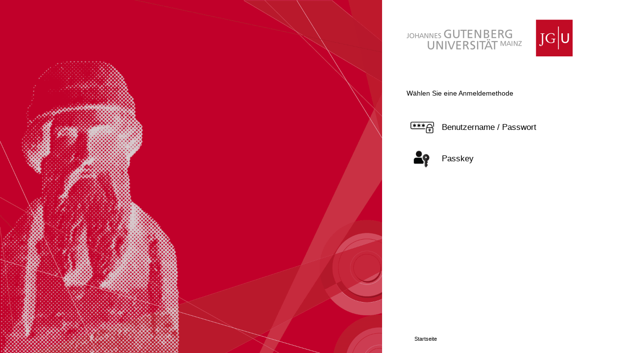

--- FILE ---
content_type: text/html; charset=utf-8
request_url: https://login.uni-mainz.de/adfs/oauth2/authorize/?response_type=id_token&scope=openid&client_id=jgu.net%3Alamp-stack%3Awww.me-at-jgu.de&state=E6mn6LbzClKlucYe5M4b5APe6qs&redirect_uri=https%3A%2F%2Fwww.me-at-jgu.de%2Fsignin-oidc&nonce=FUOeNkEm1462PqeWnFEjKbWtVuKeKhzwHK8BlxWrKFg&response_mode=form_post&resource=jgu.net%3Alamp-stack%3Awww.me-at-jgu.de
body_size: 19919
content:
 <!DOCTYPE html>
<html lang="de-DE">
    <head>
        <meta http-equiv="X-UA-Compatible" content="IE=edge"/>
        <meta name="viewport" content="width=device-width, initial-scale=1.0, user-scalable=1"/>
        <meta http-equiv="content-type" content="text/html;charset=UTF-8" />
        <meta http-equiv="cache-control" content="no-cache,no-store"/>
        <meta http-equiv="pragma" content="no-cache"/>
        <meta http-equiv="expires" content="-1"/>
        <meta name='mswebdialog-title' content='Connecting to Johannes Gutenberg-Universit&#228;t Mainz'/>

        <title>Startbereichsermittlung</title>
        <script type='text/javascript'>
//<![CDATA[
function HRDErrors(){this.invalidSuffix = 'Das Organisationskonto wird nicht erkannt. Geben Sie Ihr Organisationskonto erneut ein, oder wenden Sie sich an Ihren Administrator, um weitere Informationen zu erhalten.';}
//]]>
</script>

<script type='text/javascript'>
//<![CDATA[
// Copyright (c) Microsoft Corporation.  All rights reserved.
function InputUtil(errTextElementID, errDisplayElementID) {

    if (!errTextElementID)  errTextElementID = 'errorText'; 
    if (!errDisplayElementID)  errDisplayElementID = 'error'; 

    this.hasFocus = false;
    this.errLabel = document.getElementById(errTextElementID);
    this.errDisplay = document.getElementById(errDisplayElementID);
};
InputUtil.prototype.canDisplayError = function () {
    return this.errLabel && this.errDisplay;
}
InputUtil.prototype.checkError = function () {
    if (!this.canDisplayError){
        throw new Error ('Error element not present');
    }
    if (this.errLabel && this.errLabel.innerHTML) {
        this.errDisplay.style.display = '';        
        var cause = this.errLabel.getAttribute('for');
        if (cause) {
            var causeNode = document.getElementById(cause);
            if (causeNode && causeNode.value) {
                causeNode.focus();
                this.hasFocus = true;
            }
        }
    }
    else {
        this.errDisplay.style.display = 'none';
    }
};
InputUtil.prototype.setInitialFocus = function (input) {
    if (this.hasFocus) return;
    var node = document.getElementById(input);
    if (node) {
        if ((/^\s*$/).test(node.value)) {
            node.focus();
            this.hasFocus = true;
        }
    }
};
InputUtil.prototype.setError = function (input, errorMsg) {
    if (!this.canDisplayError) {
        throw new Error('Error element not present');
    }
    input.focus();

    if (errorMsg) {
        this.errLabel.innerHTML = errorMsg;
    }
    this.errLabel.setAttribute('for', input.id);
    this.errDisplay.style.display = '';
};
InputUtil.makePlaceholder = function (input) {
    var ua = navigator.userAgent;

    if (ua != null && 
        (ua.match(/MSIE 9.0/) != null || 
         ua.match(/MSIE 8.0/) != null ||
         ua.match(/MSIE 7.0/) != null)) {
        var node = document.getElementById(input);
        if (node) {
            var placeholder = node.getAttribute("placeholder");
            if (placeholder != null && placeholder != '') {
                var label = document.createElement('input');
                label.type = "text";
                label.value = placeholder;
                label.readOnly = true;
                label.style.position = 'absolute';
                label.style.borderColor = 'transparent';
                label.className = node.className + ' hint';
                label.tabIndex = -1;
                label.onfocus = function () { this.nextSibling.focus(); };

                node.style.position = 'relative';
                node.parentNode.style.position = 'relative';
                node.parentNode.insertBefore(label, node);
                node.onkeyup = function () { InputUtil.showHint(this); };
                node.onblur = function () { InputUtil.showHint(this); };
                node.style.background = 'transparent';

                node.setAttribute("placeholder", "");
                InputUtil.showHint(node);
            }
        }
    }
};
InputUtil.focus = function (inputField) {
    var node = document.getElementById(inputField);
    if (node) node.focus();
};
InputUtil.hasClass = function(node, clsName) {
    return node.className.match(new RegExp('(\\s|^)' + clsName + '(\\s|$)'));
};
InputUtil.addClass = function(node, clsName) {
    if (!this.hasClass(node, clsName)) node.className += " " + clsName;
};
InputUtil.removeClass = function(node, clsName) {
    if (this.hasClass(node, clsName)) {
        var reg = new RegExp('(\\s|^)' + clsName + '(\\s|$)');
        node.className = node.className.replace(reg, ' ');
    }
};
InputUtil.showHint = function (node, gotFocus) {
    if (node.value && node.value != '') {
        node.previousSibling.style.display = 'none';
    }
    else {
        node.previousSibling.style.display = '';
    }
};
InputUtil.updatePlaceholder = function (input, placeholderText) {
    var node = document.getElementById(input);
    if (node) {
        var ua = navigator.userAgent;
        if (ua != null &&
            (ua.match(/MSIE 9.0/) != null ||
            ua.match(/MSIE 8.0/) != null ||
            ua.match(/MSIE 7.0/) != null)) {
            var label = node.previousSibling;
            if (label != null) {
                label.value = placeholderText;
            }
        }
        else {
            node.placeholder = placeholderText;
        }
    }
};

//]]>
</script>


        
        <link rel="stylesheet" type="text/css" href="/adfs/portal/css/style.css?id=26CEECBE647EF7ACA381009BB3CF2F032EEADC53BBB43F89F64DC261F1124717" /><style>.illustrationClass {background-image:url(/adfs/portal/illustration/illustration.png?id=6F3C65EF5615D6F0246C7044E94ACE44FD9213A094B2C7BA701F733D1550D3BC);}</style>

    </head>
    <body dir="ltr" class="body">
    <div id="noScript" style="position:static; width:100%; height:100%; z-index:100">
        <h1>JavaScript erforderlich</h1>
        <p>JavaScript ist erforderlich. JavaScript wird von diesem Webbrowser nicht unterst&#252;tzt, oder JavaScript ist im Webbrowser nicht aktiviert.</p>
        <p>Informationen dazu, ob von Ihrem Webbrowser JavaScript unterst&#252;tzt wird und wie JavaScript aktiviert wird, finden Sie in der Hilfe des Webbrowsers.</p>
    </div>
    <script type="text/javascript" language="JavaScript">
         document.getElementById("noScript").style.display = "none";
    </script>
    <div id="fullPage">
        <div id="brandingWrapper" class="float">
            <div id="branding"></div>
        </div>
        <div id="contentWrapper" class="float">
            <div id="content">
                <div id="header">
                    <img class='logoImage' id='companyLogo' src='/adfs/portal/logo/logo.png?id=F7B50A47667D7645693BC41BDBEBF8EB500223E44756E685F7F08ADB1D1898DB' alt='Johannes Gutenberg-Universit&#228;t Mainz'/>
                </div>
                <main>
                    <div id="workArea">
                            <div id="hrdArea">
        <form id="hrd" method="post" autocomplete="off" novalidate="novalidate" action="/adfs/oauth2/authorize/?response_type=id_token&scope=openid&client_id=jgu.net%3Alamp-stack%3Awww.me-at-jgu.de&state=E6mn6LbzClKlucYe5M4b5APe6qs&redirect_uri=https%3A%2F%2Fwww.me-at-jgu.de%2Fsignin-oidc&nonce=FUOeNkEm1462PqeWnFEjKbWtVuKeKhzwHK8BlxWrKFg&response_mode=form_post&resource=jgu.net%3Alamp-stack%3Awww.me-at-jgu.de&client-request-id=3dd74cc4-8227-444c-6d67-0040000000d6"> 
   
            <div id="bySelection">
                <div id="openingMessage" class="groupMargin">Wählen Sie eine Anmeldemethode</div> 
            
                <input id="hrdSelection" type="hidden" />
                <div class="idp" tabIndex="1" role="button" aria-label="Passkey" onKeyPress="if (event && (event.keyCode == 32 || event.keyCode == 13)) HRD.selection('https://passkey.uni-mainz.de/saml2');" onclick="HRD.selection('https://passkey.uni-mainz.de/saml2'); return false;"><img class="largeIcon float" src="/adfs/portal/images/idp/idp.png?id=BA97FED77919F4CEF84BEE47CFAFA5E1236B77099F25320730C09B7B6CA21F3C" alt="Passkey"/><div class="idpDescription float"><span class="largeTextNoWrap indentNonCollapsible">Passkey</span></div></div><div class="idp" tabIndex="2" role="button" aria-label="Active Directory" onKeyPress="if (event && (event.keyCode == 32 || event.keyCode == 13)) HRD.selection('AD AUTHORITY');" onclick="HRD.selection('AD AUTHORITY'); return false;"><img class="largeIcon float" src="/adfs/portal/images/idp/localsts.png?id=813E4C443F9CC910A75A0A34D88125C8D8BB17EC310BFC99768CB28F1A066C5E" alt="Active Directory"/><div class="idpDescription float"><span class="largeTextNoWrap indentNonCollapsible">Active Directory</span></div></div> 
            </div>

             <div id="byEmail" style="display:none">
                <div class="groupMargin">
                   <img tabIndex="3" class="smallIcon float" onKeyPress="if (event && (event.keyCode == 32 || event.keyCode == 13)) HRD.hideEmailInput();" onclick="HRD.hideEmailInput(); return false;" src="[data-uri]" alt="back"/>
                   Anderes Organisationskonto
                </div>

                <div id="emailArea" class="indent">  
 
                    <div id="emailIntroduction" class="groupMargin">
                        Wenn Ihre Organisation eine Vertrauensstellung mit &quot;Johannes Gutenberg-Universit&#228;t Mainz&quot; eingerichtet hat, geben Sie nachfolgend Ihr Organisationskonto ein.
                    </div>

                    <div id="error" class="fieldMargin error smallText" >
                        <span id="errorText" for="emailInput" aria-live="assertive" role="alert"></span>
                    </div>

                    <div id="emailInputArea">
                        <label id="emailInputLabel" for="emailInput" class="hidden">E-Mail</label>
                        <input id="emailInput" name="Email" type="email" value="" autocomplete="off" class="text fullWidthIndent"
                               spellcheck="false" placeholder="jemand@example.com"/>
                    </div>

                    <div id="submissionArea" class="submitMargin">
                        <input class="submit" name="HomeRealmByEmail" type="submit" value="Weiter"
                            onclick="return HRD.submitEmail()" />
                    </div>
                 </div>
            </div>

         </form>

         <script type="text/javascript" language="JavaScript">
        //<![CDATA[

             function HRD() {
             }

             HRD.emailInput = 'emailInput';
             HRD.emailMismatch = 'errorText';

             HRD.selection = function (option) {
                 var i = document.getElementById('hrdSelection');
                 i.name = "HomeRealmSelection";
                 i.value = option;
                 document.forms['hrd'].submit();
                 return false;
             }

             HRD.showEmailInput = function () {
                 var selection = document.getElementById('bySelection');
                 selection.style.display = 'none';
                 var email = document.getElementById('byEmail');
                 email.style.display = '';
                 var emailInput = document.getElementById('emailInput');
                 emailInput.focus();
             }

             HRD.hideEmailInput = function () {
                 var selection = document.getElementById('bySelection');
                 selection.style.display = '';
                 var email = document.getElementById('byEmail');
                 email.style.display = 'none';
             }

             HRD.initialize = function () {

                 var u = new InputUtil();
                 u.checkError();

                 var idpElements = document.getElementsByClassName('idp');
                 var emailError = document.getElementById(HRD.emailMismatch);

                 if ((emailError && emailError.innerHTML) || idpElements.length == 0)
                 {
                     HRD.showEmailInput();
                     u.setInitialFocus(HRD.emailInput);
                 }
                 else
                 {
                     HRD.hideEmailInput();
                 }

             } ();

             HRD.submitEmail = function () {
                 var u = new InputUtil();
                 var e = new HRDErrors()

                 var email = document.getElementById(HRD.emailInput);

                 if (!email.value || !email.value.match('[@]')) {
                     u.setError(email, e.invalidSuffix);
                     return false;
                 }

                 return true;
             };

             InputUtil.makePlaceholder(HRD.emailInput);

        //]]>
        </script>
     </div>


                    </div>
                </main>
                <div id="footerPlaceholder"></div>
            </div>
            <footer id="footer">
                <div id="footerLinks" class="floatReverse">
                    <div><span id="copyright">&#169; 2018 Microsoft</span><a id="home" class="pageLink footerLink " href="http://www.uni-mainz.de/">Startseite</a></div>
                </div>
            </footer>
        </div>     
    </div>
    <script type='text/javascript'>
//<![CDATA[
"use strict";

// // If the innerWidth is defined, use it as the viewport width.
// if (window.innerWidth && window.outerWidth && window.innerWidth !== window.outerWidth) {
//     var viewport = document.querySelector("meta[name=viewport]");
//     viewport.setAttribute('content', 'width=' + window.innerWidth + 'px; initial-scale=1.0; maximum-scale=1.0');
// }

const loadIllustration = function () {
    const newClass = "illustrationClass";
    
    let branding = document.getElementById("branding");
    if(!branding.classList.contains(newClass)) {
        branding.classList.add(newClass);
    }
};

const appendUserNameSuffix = function() {
	let userNameInput = document.getElementById("userNameInput");
	
	if(userNameInput.value && !userNameInput.value.match('[@\\\\]')) {
		userNameInput.value = "UNI-MAINZ\\" + userNameInput.value;
	}
};

const registerUserNameBlur = function() {
	let userNameInput = document.getElementById("userNameInput");
    if(userNameInput)
    {
		if(userNameInput.placeholder)
		{
			// var tempPlaceholder = userNameInput.placeholder.split("@")[0];
			// userNameInput.placeholder = tempPlaceholder[0].toUpperCase() + tempPlaceholder.slice(1);
			userNameInput.placeholder = "Benutzername";
			passwordInput.placeholder = "Passwort";
		}

        userNameInput.addEventListener('blur', appendUserNameSuffix, false);		
	}
};

const reorderHRD = function() {
    const hrd = document.querySelector("#hrd #bySelection");
    
    if(hrd) {
        const idps = Array.from(hrd.getElementsByClassName("idp"));
        // remove all idp nodes from hrd
        idps.forEach(idp => hrd.removeChild(idp));

        // find index of idp that contains the text 'AD Authority' in onclick attribute
        const adAuthority = idps.find(idp => idp.getAttribute("onclick").includes("('AD AUTHORITY')"));

        // remove the adAuthority node from the idps array and place it as first element
        idps.splice(idps.indexOf(adAuthority), 1);
        idps.unshift(adAuthority);
        
        // replace the content of adAuthority node with 'AD Authority'
        adAuthority.querySelector(".idpDescription span").innerHTML = "Benutzername / Passwort";

        // append all idp nodes back to hrd
        idps.forEach(idp => hrd.appendChild(idp));        
    }
}

reorderHRD();
loadIllustration();
registerUserNameBlur();
//]]>
</script>


    </body>
</html> 

